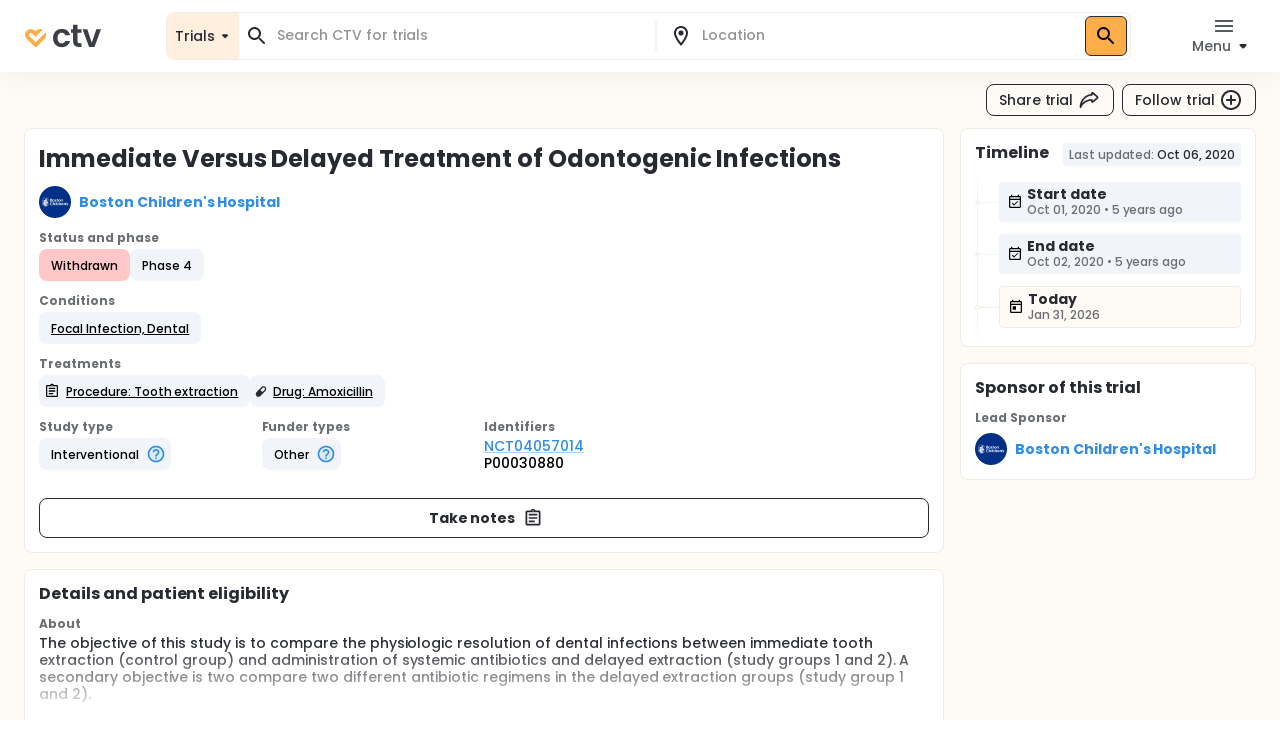

--- FILE ---
content_type: application/javascript
request_url: https://ctv.veeva.com/_next/static/chunks/1038-3d8849d4b116df1a.js
body_size: 3212
content:
!function(){try{var e="undefined"!=typeof window?window:"undefined"!=typeof global?global:"undefined"!=typeof self?self:{},t=(new e.Error).stack;t&&(e._sentryDebugIds=e._sentryDebugIds||{},e._sentryDebugIds[t]="4860bac9-c2a9-4fcd-8813-b1350bcf842d",e._sentryDebugIdIdentifier="sentry-dbid-4860bac9-c2a9-4fcd-8813-b1350bcf842d")}catch(e){}}();"use strict";(self.webpackChunk_N_E=self.webpackChunk_N_E||[]).push([[1038],{21038:function(e,t,o){o.d(t,{Z:function(){return W}});var r=o(63366),n=o(87462),p=o(67294),a=o(90512),l=o(39192),i=o(10238),s=o(58510),c=o(2101),u=o(82056),d=o(77527),m=o(18745),h=o(29567),f=o(66643),g=o(21640),b=o(42382),v=o(30403),Z=o(7491),y=o(42783),w=o(46482),x=o(85206),T=o(1977),R=o(8027);function M(e){return(0,R.ZP)("MuiTooltip",e)}let P=(0,T.Z)("MuiTooltip",["popper","popperInteractive","popperArrow","popperClose","tooltip","tooltipArrow","touch","tooltipPlacementLeft","tooltipPlacementRight","tooltipPlacementTop","tooltipPlacementBottom","arrow"]);var E=o(85893);let k=["arrow","children","classes","components","componentsProps","describeChild","disableFocusListener","disableHoverListener","disableInteractive","disableTouchListener","enterDelay","enterNextDelay","enterTouchDelay","followCursor","id","leaveDelay","leaveTouchDelay","onClose","onOpen","open","placement","PopperComponent","PopperProps","slotProps","slots","title","TransitionComponent","TransitionProps"],O=e=>{let{classes:t,disableInteractive:o,arrow:r,touch:n,placement:p}=e,a={popper:["popper",!o&&"popperInteractive",r&&"popperArrow"],tooltip:["tooltip",r&&"tooltipArrow",n&&"touch","tooltipPlacement".concat((0,f.Z)(p.split("-")[0]))],arrow:["arrow"]};return(0,s.Z)(a,M,t)},C=(0,d.ZP)(b.Z,{name:"MuiTooltip",slot:"Popper",overridesResolver:(e,t)=>{let{ownerState:o}=e;return[t.popper,!o.disableInteractive&&t.popperInteractive,o.arrow&&t.popperArrow,!o.open&&t.popperClose]}})(e=>{let{theme:t,ownerState:o,open:r}=e;return(0,n.Z)({zIndex:(t.vars||t).zIndex.tooltip,pointerEvents:"none"},!o.disableInteractive&&{pointerEvents:"auto"},!r&&{pointerEvents:"none"},o.arrow&&{['&[data-popper-placement*="bottom"] .'.concat(P.arrow)]:{top:0,marginTop:"-0.71em","&::before":{transformOrigin:"0 100%"}},['&[data-popper-placement*="top"] .'.concat(P.arrow)]:{bottom:0,marginBottom:"-0.71em","&::before":{transformOrigin:"100% 0"}},['&[data-popper-placement*="right"] .'.concat(P.arrow)]:(0,n.Z)({},o.isRtl?{right:0,marginRight:"-0.71em"}:{left:0,marginLeft:"-0.71em"},{height:"1em",width:"0.71em","&::before":{transformOrigin:"100% 100%"}}),['&[data-popper-placement*="left"] .'.concat(P.arrow)]:(0,n.Z)({},o.isRtl?{left:0,marginLeft:"-0.71em"}:{right:0,marginRight:"-0.71em"},{height:"1em",width:"0.71em","&::before":{transformOrigin:"0 0"}})})}),L=(0,d.ZP)("div",{name:"MuiTooltip",slot:"Tooltip",overridesResolver:(e,t)=>{let{ownerState:o}=e;return[t.tooltip,o.touch&&t.touch,o.arrow&&t.tooltipArrow,t["tooltipPlacement".concat((0,f.Z)(o.placement.split("-")[0]))]]}})(e=>{let{theme:t,ownerState:o}=e;return(0,n.Z)({backgroundColor:t.vars?t.vars.palette.Tooltip.bg:(0,c.Fq)(t.palette.grey[700],.92),borderRadius:(t.vars||t).shape.borderRadius,color:(t.vars||t).palette.common.white,fontFamily:t.typography.fontFamily,padding:"4px 8px",fontSize:t.typography.pxToRem(11),maxWidth:300,margin:2,wordWrap:"break-word",fontWeight:t.typography.fontWeightMedium},o.arrow&&{position:"relative",margin:0},o.touch&&{padding:"8px 16px",fontSize:t.typography.pxToRem(14),lineHeight:"".concat(Math.round(16/14*1e5)/1e5,"em"),fontWeight:t.typography.fontWeightRegular},{[".".concat(P.popper,'[data-popper-placement*="left"] &')]:(0,n.Z)({transformOrigin:"right center"},o.isRtl?(0,n.Z)({marginLeft:"14px"},o.touch&&{marginLeft:"24px"}):(0,n.Z)({marginRight:"14px"},o.touch&&{marginRight:"24px"})),[".".concat(P.popper,'[data-popper-placement*="right"] &')]:(0,n.Z)({transformOrigin:"left center"},o.isRtl?(0,n.Z)({marginRight:"14px"},o.touch&&{marginRight:"24px"}):(0,n.Z)({marginLeft:"14px"},o.touch&&{marginLeft:"24px"})),[".".concat(P.popper,'[data-popper-placement*="top"] &')]:(0,n.Z)({transformOrigin:"center bottom",marginBottom:"14px"},o.touch&&{marginBottom:"24px"}),[".".concat(P.popper,'[data-popper-placement*="bottom"] &')]:(0,n.Z)({transformOrigin:"center top",marginTop:"14px"},o.touch&&{marginTop:"24px"})})}),I=(0,d.ZP)("span",{name:"MuiTooltip",slot:"Arrow",overridesResolver:(e,t)=>t.arrow})(e=>{let{theme:t}=e;return{overflow:"hidden",position:"absolute",width:"1em",height:"0.71em",boxSizing:"border-box",color:t.vars?t.vars.palette.Tooltip.bg:(0,c.Fq)(t.palette.grey[700],.9),"&::before":{content:'""',margin:"auto",display:"block",width:"100%",height:"100%",backgroundColor:"currentColor",transform:"rotate(45deg)"}}}),S=!1,N=new l.V,A={x:0,y:0};function F(e,t){return function(o){for(var r=arguments.length,n=Array(r>1?r-1:0),p=1;p<r;p++)n[p-1]=arguments[p];t&&t(o,...n),e(o,...n)}}var W=p.forwardRef(function(e,t){var o,s,c,d,f,T,R,M,P,W,B,D,_,j,z,U,$,V,q;let H=(0,h.Z)({props:e,name:"MuiTooltip"}),{arrow:X=!1,children:Y,components:G={},componentsProps:J={},describeChild:K=!1,disableFocusListener:Q=!1,disableHoverListener:ee=!1,disableInteractive:et=!1,disableTouchListener:eo=!1,enterDelay:er=100,enterNextDelay:en=0,enterTouchDelay:ep=700,followCursor:ea=!1,id:el,leaveDelay:ei=0,leaveTouchDelay:es=1500,onClose:ec,onOpen:eu,open:ed,placement:em="bottom",PopperComponent:eh,PopperProps:ef={},slotProps:eg={},slots:eb={},title:ev,TransitionComponent:eZ=g.Z,TransitionProps:ey}=H,ew=(0,r.Z)(H,k),ex=p.isValidElement(Y)?Y:(0,E.jsx)("span",{children:Y}),eT=(0,m.Z)(),eR=(0,u.V)(),[eM,eP]=p.useState(),[eE,ek]=p.useState(null),eO=p.useRef(!1),eC=et||ea,eL=(0,l.Z)(),eI=(0,l.Z)(),eS=(0,l.Z)(),eN=(0,l.Z)(),[eA,eF]=(0,x.Z)({controlled:ed,default:!1,name:"Tooltip",state:"open"}),eW=eA,eB=(0,y.Z)(el),eD=p.useRef(),e_=(0,v.Z)(()=>{void 0!==eD.current&&(document.body.style.WebkitUserSelect=eD.current,eD.current=void 0),eN.clear()});p.useEffect(()=>e_,[e_]);let ej=e=>{N.clear(),S=!0,eF(!0),eu&&!eW&&eu(e)},ez=(0,v.Z)(e=>{N.start(800+ei,()=>{S=!1}),eF(!1),ec&&eW&&ec(e),eL.start(eT.transitions.duration.shortest,()=>{eO.current=!1})}),eU=e=>{eO.current&&"touchstart"!==e.type||(eM&&eM.removeAttribute("title"),eI.clear(),eS.clear(),er||S&&en?eI.start(S?en:er,()=>{ej(e)}):ej(e))},e$=e=>{eI.clear(),eS.start(ei,()=>{ez(e)})},{isFocusVisibleRef:eV,onBlur:eq,onFocus:eH,ref:eX}=(0,w.Z)(),[,eY]=p.useState(!1),eG=e=>{eq(e),!1===eV.current&&(eY(!1),e$(e))},eJ=e=>{eM||eP(e.currentTarget),eH(e),!0===eV.current&&(eY(!0),eU(e))},eK=e=>{eO.current=!0;let t=ex.props;t.onTouchStart&&t.onTouchStart(e)};p.useEffect(()=>{if(eW)return document.addEventListener("keydown",e),()=>{document.removeEventListener("keydown",e)};function e(e){("Escape"===e.key||"Esc"===e.key)&&ez(e)}},[ez,eW]);let eQ=(0,Z.Z)(ex.ref,eX,eP,t);ev||0===ev||(eW=!1);let e0=p.useRef(),e1={},e4="string"==typeof ev;K?(e1.title=eW||!e4||ee?null:ev,e1["aria-describedby"]=eW?eB:null):(e1["aria-label"]=e4?ev:null,e1["aria-labelledby"]=eW&&!e4?eB:null);let e2=(0,n.Z)({},e1,ew,ex.props,{className:(0,a.Z)(ew.className,ex.props.className),onTouchStart:eK,ref:eQ},ea?{onMouseMove:e=>{let t=ex.props;t.onMouseMove&&t.onMouseMove(e),A={x:e.clientX,y:e.clientY},e0.current&&e0.current.update()}}:{}),e8={};eo||(e2.onTouchStart=e=>{eK(e),eS.clear(),eL.clear(),e_(),eD.current=document.body.style.WebkitUserSelect,document.body.style.WebkitUserSelect="none",eN.start(ep,()=>{document.body.style.WebkitUserSelect=eD.current,eU(e)})},e2.onTouchEnd=e=>{ex.props.onTouchEnd&&ex.props.onTouchEnd(e),e_(),eS.start(es,()=>{ez(e)})}),ee||(e2.onMouseOver=F(eU,e2.onMouseOver),e2.onMouseLeave=F(e$,e2.onMouseLeave),eC||(e8.onMouseOver=eU,e8.onMouseLeave=e$)),Q||(e2.onFocus=F(eJ,e2.onFocus),e2.onBlur=F(eG,e2.onBlur),eC||(e8.onFocus=eJ,e8.onBlur=eG));let e7=p.useMemo(()=>{var e;let t=[{name:"arrow",enabled:!!eE,options:{element:eE,padding:4}}];return null!=(e=ef.popperOptions)&&e.modifiers&&(t=t.concat(ef.popperOptions.modifiers)),(0,n.Z)({},ef.popperOptions,{modifiers:t})},[eE,ef]),e3=(0,n.Z)({},H,{isRtl:eR,arrow:X,disableInteractive:eC,placement:em,PopperComponentProp:eh,touch:eO.current}),e6=O(e3),e5=null!=(o=null!=(s=eb.popper)?s:G.Popper)?o:C,e9=null!=(c=null!=(d=null!=(f=eb.transition)?f:G.Transition)?d:eZ)?c:g.Z,te=null!=(T=null!=(R=eb.tooltip)?R:G.Tooltip)?T:L,tt=null!=(M=null!=(P=eb.arrow)?P:G.Arrow)?M:I,to=(0,i.$)(e5,(0,n.Z)({},ef,null!=(W=eg.popper)?W:J.popper,{className:(0,a.Z)(e6.popper,null==ef?void 0:ef.className,null==(B=null!=(D=eg.popper)?D:J.popper)?void 0:B.className)}),e3),tr=(0,i.$)(e9,(0,n.Z)({},ey,null!=(_=eg.transition)?_:J.transition),e3),tn=(0,i.$)(te,(0,n.Z)({},null!=(j=eg.tooltip)?j:J.tooltip,{className:(0,a.Z)(e6.tooltip,null==(z=null!=(U=eg.tooltip)?U:J.tooltip)?void 0:z.className)}),e3),tp=(0,i.$)(tt,(0,n.Z)({},null!=($=eg.arrow)?$:J.arrow,{className:(0,a.Z)(e6.arrow,null==(V=null!=(q=eg.arrow)?q:J.arrow)?void 0:V.className)}),e3);return(0,E.jsxs)(p.Fragment,{children:[p.cloneElement(ex,e2),(0,E.jsx)(e5,(0,n.Z)({as:null!=eh?eh:b.Z,placement:em,anchorEl:ea?{getBoundingClientRect:()=>({top:A.y,left:A.x,right:A.x,bottom:A.y,width:0,height:0})}:eM,popperRef:e0,open:!!eM&&eW,id:eB,transition:!0},e8,to,{popperOptions:e7,children:e=>{let{TransitionProps:t}=e;return(0,E.jsx)(e9,(0,n.Z)({timeout:eT.transitions.duration.shorter},t,tr,{children:(0,E.jsxs)(te,(0,n.Z)({},tn,{children:[ev,X?(0,E.jsx)(tt,(0,n.Z)({},tp,{ref:ek})):null]}))}))}}))]})})}}]);

--- FILE ---
content_type: application/javascript
request_url: https://ctv.veeva.com/_next/static/chunks/6017-bab9d8cf4f90ff7d.js
body_size: 2448
content:
!function(){try{var e="undefined"!=typeof window?window:"undefined"!=typeof global?global:"undefined"!=typeof self?self:{},r=(new e.Error).stack;r&&(e._sentryDebugIds=e._sentryDebugIds||{},e._sentryDebugIds[r]="d02e961d-def0-4601-98a2-971ca032e5c8",e._sentryDebugIdIdentifier="sentry-dbid-d02e961d-def0-4601-98a2-971ca032e5c8")}catch(e){}}();"use strict";(self.webpackChunk_N_E=self.webpackChunk_N_E||[]).push([[6017],{71919:function(e,r,t){t.d(r,{Z:function(){return h}});var o=t(87462),n=t(63366),a=t(67294),i=t(90512),c=t(58510),s=t(77527),l=t(29567),u=t(1977),d=t(8027);function f(e){return(0,d.ZP)("MuiCardContent",e)}(0,u.Z)("MuiCardContent",["root"]);var p=t(85893);let v=["className","component"],m=e=>{let{classes:r}=e;return(0,c.Z)({root:["root"]},f,r)},Z=(0,s.ZP)("div",{name:"MuiCardContent",slot:"Root",overridesResolver:(e,r)=>r.root})(()=>({padding:16,"&:last-child":{paddingBottom:24}}));var h=a.forwardRef(function(e,r){let t=(0,l.Z)({props:e,name:"MuiCardContent"}),{className:a,component:c="div"}=t,s=(0,n.Z)(t,v),u=(0,o.Z)({},t,{component:c}),d=m(u);return(0,p.jsx)(Z,(0,o.Z)({as:c,className:(0,i.Z)(d.root,a),ownerState:u,ref:r},s))})},56894:function(e,r,t){t.d(r,{Z:function(){return C}});var o=t(63366),n=t(87462),a=t(67294),i=t(90512),c=t(58510),s=t(77527),l=t(29567),u=t(1977),d=t(8027);function f(e){return(0,d.ZP)("MuiFormGroup",e)}(0,u.Z)("MuiFormGroup",["root","row","error"]);var p=t(57280),v=t(88962),m=t(85893);let Z=["className","row"],h=e=>{let{classes:r,row:t,error:o}=e;return(0,c.Z)({root:["root",t&&"row",o&&"error"]},f,r)},g=(0,s.ZP)("div",{name:"MuiFormGroup",slot:"Root",overridesResolver:(e,r)=>{let{ownerState:t}=e;return[r.root,t.row&&r.row]}})(e=>{let{ownerState:r}=e;return(0,n.Z)({display:"flex",flexDirection:"column",flexWrap:"wrap"},r.row&&{flexDirection:"row"})});var C=a.forwardRef(function(e,r){let t=(0,l.Z)({props:e,name:"MuiFormGroup"}),{className:a,row:c=!1}=t,s=(0,o.Z)(t,Z),u=(0,p.Z)(),d=(0,v.Z)({props:t,muiFormControl:u,states:["error"]}),f=(0,n.Z)({},t,{row:c,error:d.error}),C=h(f);return(0,m.jsx)(g,(0,n.Z)({className:(0,i.Z)(C.root,a),ownerState:f,ref:r},s))})},31121:function(e,r,t){t.d(r,{Z:function(){return E}});var o=t(63366),n=t(87462),a=t(67294),i=t(90512),c=t(58510),s=t(2101),l=t(87486),u=t(29567),d=t(13077),f=t(85893),p=(0,d.Z)((0,f.jsx)("path",{d:"M12 2C6.48 2 2 6.48 2 12s4.48 10 10 10 10-4.48 10-10S17.52 2 12 2zm0 18c-4.42 0-8-3.58-8-8s3.58-8 8-8 8 3.58 8 8-3.58 8-8 8z"}),"RadioButtonUnchecked"),v=(0,d.Z)((0,f.jsx)("path",{d:"M8.465 8.465C9.37 7.56 10.62 7 12 7C14.76 7 17 9.24 17 12C17 13.38 16.44 14.63 15.535 15.535C14.63 16.44 13.38 17 12 17C9.24 17 7 14.76 7 12C7 10.62 7.56 9.37 8.465 8.465Z"}),"RadioButtonChecked"),m=t(77527);let Z=(0,m.ZP)("span",{shouldForwardProp:m.FO})({position:"relative",display:"flex"}),h=(0,m.ZP)(p)({transform:"scale(1)"}),g=(0,m.ZP)(v)(e=>{let{theme:r,ownerState:t}=e;return(0,n.Z)({left:0,position:"absolute",transform:"scale(0)",transition:r.transitions.create("transform",{easing:r.transitions.easing.easeIn,duration:r.transitions.duration.shortest})},t.checked&&{transform:"scale(1)",transition:r.transitions.create("transform",{easing:r.transitions.easing.easeOut,duration:r.transitions.duration.shortest})})});var C=function(e){let{checked:r=!1,classes:t={},fontSize:o}=e,a=(0,n.Z)({},e,{checked:r});return(0,f.jsxs)(Z,{className:t.root,ownerState:a,children:[(0,f.jsx)(h,{fontSize:o,className:t.background,ownerState:a}),(0,f.jsx)(g,{fontSize:o,className:t.dot,ownerState:a})]})},w=t(66643),b=t(66048),M=t(13628),k=t(1977),x=t(8027);function y(e){return(0,x.ZP)("MuiRadio",e)}let R=(0,k.Z)("MuiRadio",["root","checked","disabled","colorPrimary","colorSecondary","sizeSmall"]),S=["checked","checkedIcon","color","icon","name","onChange","size","className"],z=e=>{let{classes:r,color:t,size:o}=e,a={root:["root","color".concat((0,w.Z)(t)),"medium"!==o&&"size".concat((0,w.Z)(o))]};return(0,n.Z)({},r,(0,c.Z)(a,y,r))},j=(0,m.ZP)(l.Z,{shouldForwardProp:e=>(0,m.FO)(e)||"classes"===e,name:"MuiRadio",slot:"Root",overridesResolver:(e,r)=>{let{ownerState:t}=e;return[r.root,"medium"!==t.size&&r["size".concat((0,w.Z)(t.size))],r["color".concat((0,w.Z)(t.color))]]}})(e=>{let{theme:r,ownerState:t}=e;return(0,n.Z)({color:(r.vars||r).palette.text.secondary},!t.disableRipple&&{"&:hover":{backgroundColor:r.vars?"rgba(".concat("default"===t.color?r.vars.palette.action.activeChannel:r.vars.palette[t.color].mainChannel," / ").concat(r.vars.palette.action.hoverOpacity,")"):(0,s.Fq)("default"===t.color?r.palette.action.active:r.palette[t.color].main,r.palette.action.hoverOpacity),"@media (hover: none)":{backgroundColor:"transparent"}}},"default"!==t.color&&{["&.".concat(R.checked)]:{color:(r.vars||r).palette[t.color].main}},{["&.".concat(R.disabled)]:{color:(r.vars||r).palette.action.disabled}})}),I=(0,f.jsx)(C,{checked:!0}),P=(0,f.jsx)(C,{});var E=a.forwardRef(function(e,r){var t,c,s,l;let d=(0,u.Z)({props:e,name:"MuiRadio"}),{checked:p,checkedIcon:v=I,color:m="primary",icon:Z=P,name:h,onChange:g,size:C="medium",className:w}=d,k=(0,o.Z)(d,S),x=(0,n.Z)({},d,{color:m,size:C}),y=z(x),R=a.useContext(M.Z),E=p,N=(0,b.Z)(g,R&&R.onChange),D=h;return R&&(void 0===E&&(s=R.value,E="object"==typeof(l=d.value)&&null!==l?s===l:String(s)===String(l)),void 0===D&&(D=R.name)),(0,f.jsx)(j,(0,n.Z)({type:"radio",icon:a.cloneElement(Z,{fontSize:null!=(t=P.props.fontSize)?t:C}),checkedIcon:a.cloneElement(v,{fontSize:null!=(c=I.props.fontSize)?c:C}),ownerState:x,classes:y,name:D,checked:E,onChange:N,ref:r,className:(0,i.Z)(y.root,w)},k))})},13628:function(e,r,t){let o=t(67294).createContext(void 0);r.Z=o},50319:function(e,r,t){t.d(r,{D:function(){return u}});var o=t(97582),n=t(73914),a=t(14012),i=t(30020),c=t(14692),s=t(30990),l=t(66252);function u(e,r){var t=(0,l.x)(null==r?void 0:r.client);(0,c.Vp)(e,c.n_.Mutation);var u=n.useState({called:!1,loading:!1,client:t}),d=u[0],f=u[1],p=n.useRef({result:d,mutationId:0,isMounted:!0,client:t,mutation:e,options:r});Object.assign(p.current,{client:t,options:r,mutation:e});var v=n.useCallback(function(e){void 0===e&&(e={});var r=p.current,t=r.options,n=r.mutation,c=(0,o.pi)((0,o.pi)({},t),{mutation:n}),l=e.client||p.current.client;p.current.result.loading||c.ignoreResults||!p.current.isMounted||f(p.current.result={loading:!0,error:void 0,data:void 0,called:!0,client:l});var u=++p.current.mutationId,d=(0,a.J)(c,e);return l.mutate(d).then(function(r){var t,o,n=r.data,a=r.errors,c=a&&a.length>0?new s.cA({graphQLErrors:a}):void 0,v=e.onError||(null===(t=p.current.options)||void 0===t?void 0:t.onError);if(c&&v&&v(c,d),u===p.current.mutationId&&!d.ignoreResults){var m={called:!0,loading:!1,data:n,error:c,client:l};p.current.isMounted&&!(0,i.D)(p.current.result,m)&&f(p.current.result=m)}var Z=e.onCompleted||(null===(o=p.current.options)||void 0===o?void 0:o.onCompleted);return c||null==Z||Z(r.data,d),r}).catch(function(r){if(u===p.current.mutationId&&p.current.isMounted){var t,o={loading:!1,error:r,data:void 0,called:!0,client:l};(0,i.D)(p.current.result,o)||f(p.current.result=o)}var n=e.onError||(null===(t=p.current.options)||void 0===t?void 0:t.onError);if(n)return n(r,d),{data:void 0,errors:r};throw r})},[]),m=n.useCallback(function(){if(p.current.isMounted){var e={called:!1,loading:!1,client:t};Object.assign(p.current,{mutationId:0,result:e}),f(e)}},[]);return n.useEffect(function(){return p.current.isMounted=!0,function(){p.current.isMounted=!1}},[]),[v,(0,o.pi)({reset:m},d)]}}}]);